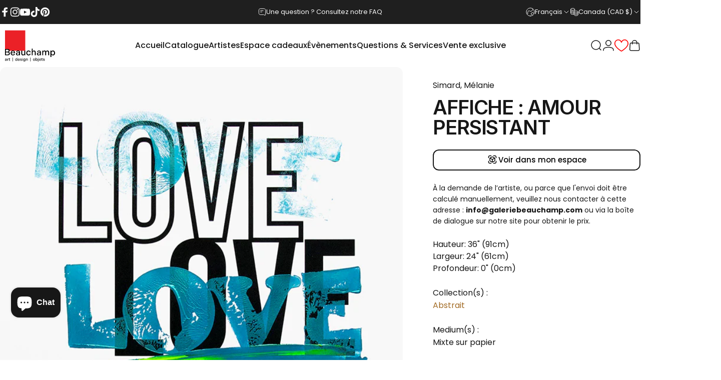

--- FILE ---
content_type: text/css
request_url: https://galeriebeauchamp.com/cdn/shop/t/82/assets/artist-dropdown.css?v=59517158483219176451742567109
body_size: -205
content:
.artist-dropdown{left:0;margin-inline-start:0;width:100vw}.artist-dropdown__container{padding:0 var(--page-padding)}.artist-dropdown__letters{display:flex;justify-content:space-between;align-items:center;margin-top:1px;border-top:1px solid #2323231a;border-bottom:1px solid #2323231a;overflow-x:auto}.artist-dropdown__letter{--reversed-link-gap: 100%;display:block;position:relative;transition:background-size var(--animation-primary);background:linear-gradient(to var(--transform-origin-end),currentColor,currentColor) 0 var(--reversed-link-gap) / 0 2px no-repeat;background-position-x:var(--transform-origin-end);padding:var(--sp-6);line-height:1;font-size:var(--text-2sm)}.artist-dropdown__letter:focus-visible{outline:0}.artist-dropdown__letter[active=true],.artist-dropdown__letter:hover{background-size:100% 2px;background-position-x:var(--transform-origin-start)}.artist-dropdown__panel{display:none;padding:var(--sp-8) 0 var(--sp-12)}.artist-dropdown__panel[active=true]{display:block}.artist-dropdown__artists{display:grid;grid-template-columns:repeat(4,1fr);column-gap:var(--sp-4);row-gap:var(--sp-3)}.artist-dropdown__artist{line-height:1.4}
/*# sourceMappingURL=/cdn/shop/t/82/assets/artist-dropdown.css.map?v=59517158483219176451742567109 */
